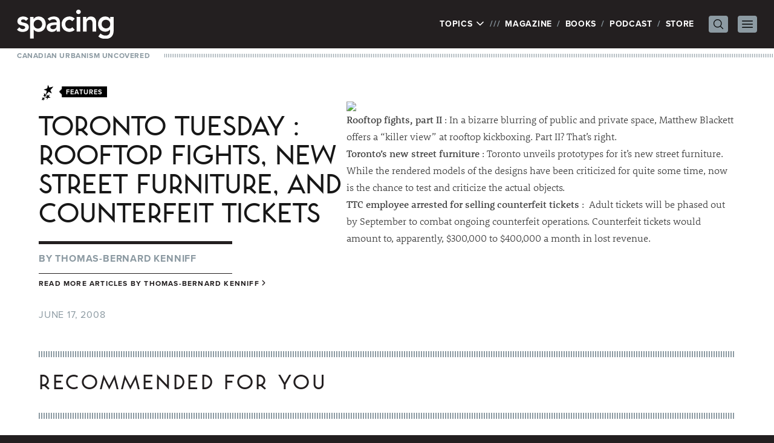

--- FILE ---
content_type: text/html; charset=UTF-8
request_url: https://spacing.ca/montreal/2008/06/17/toronto-tuesday-rooftop-fights-new-street-furniture-and-counterfeit-tickets/
body_size: 55093
content:
<!doctype html>
<html lang="en-US">
<head>
	<!-- Google tag (gtag.js) -->
	<script async src="https://www.googletagmanager.com/gtag/js?id=G-JXNDD538Y9"></script>
	<script>
		window.dataLayer = window.dataLayer || [];
		function gtag(){dataLayer.push(arguments);}
		gtag('js', new Date());

		gtag('config', 'G-JXNDD538Y9');
	</script>

	<link rel="stylesheet" href="https://use.typekit.net/idh2gnj.css">
	<meta charset="UTF-8">
	<meta name="viewport" content="width=device-width, initial-scale=1">
	<link rel="profile" href="https://gmpg.org/xfn/11">
	<title>Toronto Tuesday : Rooftop fights, New street furniture, and Counterfeit tickets - Spacing Montreal | Spacing Montreal</title>

	<meta name='robots' content='index, follow, max-image-preview:large, max-snippet:-1, max-video-preview:-1' />
	<style>img:is([sizes="auto" i], [sizes^="auto," i]) { contain-intrinsic-size: 3000px 1500px }</style>
	
	<!-- This site is optimized with the Yoast SEO plugin v26.5 - https://yoast.com/wordpress/plugins/seo/ -->
	<title>Toronto Tuesday : Rooftop fights, New street furniture, and Counterfeit tickets - Spacing Montreal</title>
	<link rel="canonical" href="https://spacing.ca/montreal/2008/06/17/toronto-tuesday-rooftop-fights-new-street-furniture-and-counterfeit-tickets/" />
	<meta property="og:locale" content="en_US" />
	<meta property="og:type" content="article" />
	<meta property="og:title" content="Toronto Tuesday : Rooftop fights, New street furniture, and Counterfeit tickets - Spacing Montreal" />
	<meta property="og:description" content="Rooftop fights, part II : In a bizarre blurring of public and private space, Matthew Blackett offers a &#8220;killer view&#8221; at rooftop kickboxing. Part II? That&#8217;s right. Toronto&#8217;s new street furniture : Toronto unveils prototypes for it&#8217;s new street furniture. While the rendered models of the designs have been criticized for quite some time, nowContinue reading &quot;Toronto Tuesday : Rooftop fights, New street furniture, and Counterfeit tickets&quot;" />
	<meta property="og:url" content="https://spacing.ca/montreal/2008/06/17/toronto-tuesday-rooftop-fights-new-street-furniture-and-counterfeit-tickets/" />
	<meta property="og:site_name" content="Spacing Montreal" />
	<meta property="article:published_time" content="2008-06-18T01:50:37+00:00" />
	<meta property="article:modified_time" content="2013-01-21T16:52:50+00:00" />
	<meta property="og:image" content="http://farm4.static.flickr.com/3099/2571741470_eed3ec036b_o.gif" />
	<meta name="author" content="Thomas-Bernard Kenniff" />
	<meta name="twitter:card" content="summary_large_image" />
	<meta name="twitter:creator" content="@Spacing" />
	<meta name="twitter:site" content="@Spacing" />
	<meta name="twitter:label1" content="Written by" />
	<meta name="twitter:data1" content="Thomas-Bernard Kenniff" />
	<script type="application/ld+json" class="yoast-schema-graph">{"@context":"https://schema.org","@graph":[{"@type":"WebPage","@id":"https://spacing.ca/montreal/2008/06/17/toronto-tuesday-rooftop-fights-new-street-furniture-and-counterfeit-tickets/","url":"https://spacing.ca/montreal/2008/06/17/toronto-tuesday-rooftop-fights-new-street-furniture-and-counterfeit-tickets/","name":"Toronto Tuesday : Rooftop fights, New street furniture, and Counterfeit tickets - Spacing Montreal","isPartOf":{"@id":"https://spacing.ca/montreal/#website"},"primaryImageOfPage":{"@id":"https://spacing.ca/montreal/2008/06/17/toronto-tuesday-rooftop-fights-new-street-furniture-and-counterfeit-tickets/#primaryimage"},"image":{"@id":"https://spacing.ca/montreal/2008/06/17/toronto-tuesday-rooftop-fights-new-street-furniture-and-counterfeit-tickets/#primaryimage"},"thumbnailUrl":"http://farm4.static.flickr.com/3099/2571741470_eed3ec036b_o.gif","datePublished":"2008-06-18T01:50:37+00:00","dateModified":"2013-01-21T16:52:50+00:00","author":{"@id":"https://spacing.ca/montreal/#/schema/person/b5e9f03eeb596dc77dd93139f599484d"},"breadcrumb":{"@id":"https://spacing.ca/montreal/2008/06/17/toronto-tuesday-rooftop-fights-new-street-furniture-and-counterfeit-tickets/#breadcrumb"},"inLanguage":"en-US","potentialAction":[{"@type":"ReadAction","target":["https://spacing.ca/montreal/2008/06/17/toronto-tuesday-rooftop-fights-new-street-furniture-and-counterfeit-tickets/"]}]},{"@type":"ImageObject","inLanguage":"en-US","@id":"https://spacing.ca/montreal/2008/06/17/toronto-tuesday-rooftop-fights-new-street-furniture-and-counterfeit-tickets/#primaryimage","url":"http://farm4.static.flickr.com/3099/2571741470_eed3ec036b_o.gif","contentUrl":"http://farm4.static.flickr.com/3099/2571741470_eed3ec036b_o.gif"},{"@type":"BreadcrumbList","@id":"https://spacing.ca/montreal/2008/06/17/toronto-tuesday-rooftop-fights-new-street-furniture-and-counterfeit-tickets/#breadcrumb","itemListElement":[{"@type":"ListItem","position":1,"name":"Home","item":"https://spacing.ca/montreal/"},{"@type":"ListItem","position":2,"name":"Toronto Tuesday : Rooftop fights, New street furniture, and Counterfeit tickets"}]},{"@type":"WebSite","@id":"https://spacing.ca/montreal/#website","url":"https://spacing.ca/montreal/","name":"Spacing Montreal","description":"Canadian Urbanism Uncovered  |  Montreal Architecture, Urban Design, Public Transit, City Hall, Parks, Walking, Bikes, Streetscape, History, Waterfront, Maps, Public Spaces","potentialAction":[{"@type":"SearchAction","target":{"@type":"EntryPoint","urlTemplate":"https://spacing.ca/montreal/?s={search_term_string}"},"query-input":{"@type":"PropertyValueSpecification","valueRequired":true,"valueName":"search_term_string"}}],"inLanguage":"en-US"},{"@type":"Person","@id":"https://spacing.ca/montreal/#/schema/person/b5e9f03eeb596dc77dd93139f599484d","name":"Thomas-Bernard Kenniff","image":{"@type":"ImageObject","inLanguage":"en-US","@id":"https://spacing.ca/montreal/#/schema/person/image/","url":"https://secure.gravatar.com/avatar/4760360e2127065d1f928a22dd070992?s=96&d=mm&r=g","contentUrl":"https://secure.gravatar.com/avatar/4760360e2127065d1f928a22dd070992?s=96&d=mm&r=g","caption":"Thomas-Bernard Kenniff"},"sameAs":["http://www.tbkenniff.com"],"url":"https://spacing.ca/montreal/author/thomaskenniff/"}]}</script>
	<!-- / Yoast SEO plugin. -->


<link rel="alternate" type="application/rss+xml" title="Spacing Montreal &raquo; Feed" href="https://spacing.ca/montreal/feed/" />
<link rel="alternate" type="application/rss+xml" title="Spacing Montreal &raquo; Comments Feed" href="https://spacing.ca/montreal/comments/feed/" />
<script id="wpp-js" src="https://spacing.ca/montreal/wp-content/plugins/wordpress-popular-posts/assets/js/wpp.min.js?ver=7.3.6" data-sampling="0" data-sampling-rate="100" data-api-url="https://spacing.ca/montreal/wp-json/wordpress-popular-posts" data-post-id="1040" data-token="261a30e5f2" data-lang="0" data-debug="0"></script>
<link rel="alternate" type="application/rss+xml" title="Spacing Montreal &raquo; Toronto Tuesday : Rooftop fights, New street furniture, and Counterfeit tickets Comments Feed" href="https://spacing.ca/montreal/2008/06/17/toronto-tuesday-rooftop-fights-new-street-furniture-and-counterfeit-tickets/feed/" />
<script>
window._wpemojiSettings = {"baseUrl":"https:\/\/s.w.org\/images\/core\/emoji\/15.0.3\/72x72\/","ext":".png","svgUrl":"https:\/\/s.w.org\/images\/core\/emoji\/15.0.3\/svg\/","svgExt":".svg","source":{"concatemoji":"https:\/\/spacing.ca\/montreal\/wp-includes\/js\/wp-emoji-release.min.js?ver=6.7.4"}};
/*! This file is auto-generated */
!function(i,n){var o,s,e;function c(e){try{var t={supportTests:e,timestamp:(new Date).valueOf()};sessionStorage.setItem(o,JSON.stringify(t))}catch(e){}}function p(e,t,n){e.clearRect(0,0,e.canvas.width,e.canvas.height),e.fillText(t,0,0);var t=new Uint32Array(e.getImageData(0,0,e.canvas.width,e.canvas.height).data),r=(e.clearRect(0,0,e.canvas.width,e.canvas.height),e.fillText(n,0,0),new Uint32Array(e.getImageData(0,0,e.canvas.width,e.canvas.height).data));return t.every(function(e,t){return e===r[t]})}function u(e,t,n){switch(t){case"flag":return n(e,"\ud83c\udff3\ufe0f\u200d\u26a7\ufe0f","\ud83c\udff3\ufe0f\u200b\u26a7\ufe0f")?!1:!n(e,"\ud83c\uddfa\ud83c\uddf3","\ud83c\uddfa\u200b\ud83c\uddf3")&&!n(e,"\ud83c\udff4\udb40\udc67\udb40\udc62\udb40\udc65\udb40\udc6e\udb40\udc67\udb40\udc7f","\ud83c\udff4\u200b\udb40\udc67\u200b\udb40\udc62\u200b\udb40\udc65\u200b\udb40\udc6e\u200b\udb40\udc67\u200b\udb40\udc7f");case"emoji":return!n(e,"\ud83d\udc26\u200d\u2b1b","\ud83d\udc26\u200b\u2b1b")}return!1}function f(e,t,n){var r="undefined"!=typeof WorkerGlobalScope&&self instanceof WorkerGlobalScope?new OffscreenCanvas(300,150):i.createElement("canvas"),a=r.getContext("2d",{willReadFrequently:!0}),o=(a.textBaseline="top",a.font="600 32px Arial",{});return e.forEach(function(e){o[e]=t(a,e,n)}),o}function t(e){var t=i.createElement("script");t.src=e,t.defer=!0,i.head.appendChild(t)}"undefined"!=typeof Promise&&(o="wpEmojiSettingsSupports",s=["flag","emoji"],n.supports={everything:!0,everythingExceptFlag:!0},e=new Promise(function(e){i.addEventListener("DOMContentLoaded",e,{once:!0})}),new Promise(function(t){var n=function(){try{var e=JSON.parse(sessionStorage.getItem(o));if("object"==typeof e&&"number"==typeof e.timestamp&&(new Date).valueOf()<e.timestamp+604800&&"object"==typeof e.supportTests)return e.supportTests}catch(e){}return null}();if(!n){if("undefined"!=typeof Worker&&"undefined"!=typeof OffscreenCanvas&&"undefined"!=typeof URL&&URL.createObjectURL&&"undefined"!=typeof Blob)try{var e="postMessage("+f.toString()+"("+[JSON.stringify(s),u.toString(),p.toString()].join(",")+"));",r=new Blob([e],{type:"text/javascript"}),a=new Worker(URL.createObjectURL(r),{name:"wpTestEmojiSupports"});return void(a.onmessage=function(e){c(n=e.data),a.terminate(),t(n)})}catch(e){}c(n=f(s,u,p))}t(n)}).then(function(e){for(var t in e)n.supports[t]=e[t],n.supports.everything=n.supports.everything&&n.supports[t],"flag"!==t&&(n.supports.everythingExceptFlag=n.supports.everythingExceptFlag&&n.supports[t]);n.supports.everythingExceptFlag=n.supports.everythingExceptFlag&&!n.supports.flag,n.DOMReady=!1,n.readyCallback=function(){n.DOMReady=!0}}).then(function(){return e}).then(function(){var e;n.supports.everything||(n.readyCallback(),(e=n.source||{}).concatemoji?t(e.concatemoji):e.wpemoji&&e.twemoji&&(t(e.twemoji),t(e.wpemoji)))}))}((window,document),window._wpemojiSettings);
</script>
<style id='wp-emoji-styles-inline-css'>

	img.wp-smiley, img.emoji {
		display: inline !important;
		border: none !important;
		box-shadow: none !important;
		height: 1em !important;
		width: 1em !important;
		margin: 0 0.07em !important;
		vertical-align: -0.1em !important;
		background: none !important;
		padding: 0 !important;
	}
</style>
<link rel='stylesheet' id='wp-block-library-css' href='https://spacing.ca/montreal/wp-includes/css/dist/block-library/style.min.css?ver=6.7.4' media='all' />
<style id='global-styles-inline-css'>
:root{--wp--preset--aspect-ratio--square: 1;--wp--preset--aspect-ratio--4-3: 4/3;--wp--preset--aspect-ratio--3-4: 3/4;--wp--preset--aspect-ratio--3-2: 3/2;--wp--preset--aspect-ratio--2-3: 2/3;--wp--preset--aspect-ratio--16-9: 16/9;--wp--preset--aspect-ratio--9-16: 9/16;--wp--preset--color--black: #000000;--wp--preset--color--cyan-bluish-gray: #abb8c3;--wp--preset--color--white: #ffffff;--wp--preset--color--pale-pink: #f78da7;--wp--preset--color--vivid-red: #cf2e2e;--wp--preset--color--luminous-vivid-orange: #ff6900;--wp--preset--color--luminous-vivid-amber: #fcb900;--wp--preset--color--light-green-cyan: #7bdcb5;--wp--preset--color--vivid-green-cyan: #00d084;--wp--preset--color--pale-cyan-blue: #8ed1fc;--wp--preset--color--vivid-cyan-blue: #0693e3;--wp--preset--color--vivid-purple: #9b51e0;--wp--preset--color--background: #ffffff;--wp--preset--color--foreground: #231f20;--wp--preset--color--primary: #b91c1c;--wp--preset--color--secondary: #15803d;--wp--preset--color--tertiary: #0369a1;--wp--preset--gradient--vivid-cyan-blue-to-vivid-purple: linear-gradient(135deg,rgba(6,147,227,1) 0%,rgb(155,81,224) 100%);--wp--preset--gradient--light-green-cyan-to-vivid-green-cyan: linear-gradient(135deg,rgb(122,220,180) 0%,rgb(0,208,130) 100%);--wp--preset--gradient--luminous-vivid-amber-to-luminous-vivid-orange: linear-gradient(135deg,rgba(252,185,0,1) 0%,rgba(255,105,0,1) 100%);--wp--preset--gradient--luminous-vivid-orange-to-vivid-red: linear-gradient(135deg,rgba(255,105,0,1) 0%,rgb(207,46,46) 100%);--wp--preset--gradient--very-light-gray-to-cyan-bluish-gray: linear-gradient(135deg,rgb(238,238,238) 0%,rgb(169,184,195) 100%);--wp--preset--gradient--cool-to-warm-spectrum: linear-gradient(135deg,rgb(74,234,220) 0%,rgb(151,120,209) 20%,rgb(207,42,186) 40%,rgb(238,44,130) 60%,rgb(251,105,98) 80%,rgb(254,248,76) 100%);--wp--preset--gradient--blush-light-purple: linear-gradient(135deg,rgb(255,206,236) 0%,rgb(152,150,240) 100%);--wp--preset--gradient--blush-bordeaux: linear-gradient(135deg,rgb(254,205,165) 0%,rgb(254,45,45) 50%,rgb(107,0,62) 100%);--wp--preset--gradient--luminous-dusk: linear-gradient(135deg,rgb(255,203,112) 0%,rgb(199,81,192) 50%,rgb(65,88,208) 100%);--wp--preset--gradient--pale-ocean: linear-gradient(135deg,rgb(255,245,203) 0%,rgb(182,227,212) 50%,rgb(51,167,181) 100%);--wp--preset--gradient--electric-grass: linear-gradient(135deg,rgb(202,248,128) 0%,rgb(113,206,126) 100%);--wp--preset--gradient--midnight: linear-gradient(135deg,rgb(2,3,129) 0%,rgb(40,116,252) 100%);--wp--preset--font-size--small: 13px;--wp--preset--font-size--medium: 20px;--wp--preset--font-size--large: 36px;--wp--preset--font-size--x-large: 42px;--wp--preset--spacing--20: 0.44rem;--wp--preset--spacing--30: 0.67rem;--wp--preset--spacing--40: 1rem;--wp--preset--spacing--50: 1.5rem;--wp--preset--spacing--60: 2.25rem;--wp--preset--spacing--70: 3.38rem;--wp--preset--spacing--80: 5.06rem;--wp--preset--shadow--natural: 6px 6px 9px rgba(0, 0, 0, 0.2);--wp--preset--shadow--deep: 12px 12px 50px rgba(0, 0, 0, 0.4);--wp--preset--shadow--sharp: 6px 6px 0px rgba(0, 0, 0, 0.2);--wp--preset--shadow--outlined: 6px 6px 0px -3px rgba(255, 255, 255, 1), 6px 6px rgba(0, 0, 0, 1);--wp--preset--shadow--crisp: 6px 6px 0px rgba(0, 0, 0, 1);}:root { --wp--style--global--content-size: 40rem;--wp--style--global--wide-size: 60rem; }:where(body) { margin: 0; }.wp-site-blocks > .alignleft { float: left; margin-right: 2em; }.wp-site-blocks > .alignright { float: right; margin-left: 2em; }.wp-site-blocks > .aligncenter { justify-content: center; margin-left: auto; margin-right: auto; }:where(.is-layout-flex){gap: 0.5em;}:where(.is-layout-grid){gap: 0.5em;}.is-layout-flow > .alignleft{float: left;margin-inline-start: 0;margin-inline-end: 2em;}.is-layout-flow > .alignright{float: right;margin-inline-start: 2em;margin-inline-end: 0;}.is-layout-flow > .aligncenter{margin-left: auto !important;margin-right: auto !important;}.is-layout-constrained > .alignleft{float: left;margin-inline-start: 0;margin-inline-end: 2em;}.is-layout-constrained > .alignright{float: right;margin-inline-start: 2em;margin-inline-end: 0;}.is-layout-constrained > .aligncenter{margin-left: auto !important;margin-right: auto !important;}.is-layout-constrained > :where(:not(.alignleft):not(.alignright):not(.alignfull)){max-width: var(--wp--style--global--content-size);margin-left: auto !important;margin-right: auto !important;}.is-layout-constrained > .alignwide{max-width: var(--wp--style--global--wide-size);}body .is-layout-flex{display: flex;}.is-layout-flex{flex-wrap: wrap;align-items: center;}.is-layout-flex > :is(*, div){margin: 0;}body .is-layout-grid{display: grid;}.is-layout-grid > :is(*, div){margin: 0;}body{padding-top: 0px;padding-right: 0px;padding-bottom: 0px;padding-left: 0px;}a:where(:not(.wp-element-button)){text-decoration: underline;}:root :where(.wp-element-button, .wp-block-button__link){background-color: #32373c;border-width: 0;color: #fff;font-family: inherit;font-size: inherit;line-height: inherit;padding: calc(0.667em + 2px) calc(1.333em + 2px);text-decoration: none;}.has-black-color{color: var(--wp--preset--color--black) !important;}.has-cyan-bluish-gray-color{color: var(--wp--preset--color--cyan-bluish-gray) !important;}.has-white-color{color: var(--wp--preset--color--white) !important;}.has-pale-pink-color{color: var(--wp--preset--color--pale-pink) !important;}.has-vivid-red-color{color: var(--wp--preset--color--vivid-red) !important;}.has-luminous-vivid-orange-color{color: var(--wp--preset--color--luminous-vivid-orange) !important;}.has-luminous-vivid-amber-color{color: var(--wp--preset--color--luminous-vivid-amber) !important;}.has-light-green-cyan-color{color: var(--wp--preset--color--light-green-cyan) !important;}.has-vivid-green-cyan-color{color: var(--wp--preset--color--vivid-green-cyan) !important;}.has-pale-cyan-blue-color{color: var(--wp--preset--color--pale-cyan-blue) !important;}.has-vivid-cyan-blue-color{color: var(--wp--preset--color--vivid-cyan-blue) !important;}.has-vivid-purple-color{color: var(--wp--preset--color--vivid-purple) !important;}.has-background-color{color: var(--wp--preset--color--background) !important;}.has-foreground-color{color: var(--wp--preset--color--foreground) !important;}.has-primary-color{color: var(--wp--preset--color--primary) !important;}.has-secondary-color{color: var(--wp--preset--color--secondary) !important;}.has-tertiary-color{color: var(--wp--preset--color--tertiary) !important;}.has-black-background-color{background-color: var(--wp--preset--color--black) !important;}.has-cyan-bluish-gray-background-color{background-color: var(--wp--preset--color--cyan-bluish-gray) !important;}.has-white-background-color{background-color: var(--wp--preset--color--white) !important;}.has-pale-pink-background-color{background-color: var(--wp--preset--color--pale-pink) !important;}.has-vivid-red-background-color{background-color: var(--wp--preset--color--vivid-red) !important;}.has-luminous-vivid-orange-background-color{background-color: var(--wp--preset--color--luminous-vivid-orange) !important;}.has-luminous-vivid-amber-background-color{background-color: var(--wp--preset--color--luminous-vivid-amber) !important;}.has-light-green-cyan-background-color{background-color: var(--wp--preset--color--light-green-cyan) !important;}.has-vivid-green-cyan-background-color{background-color: var(--wp--preset--color--vivid-green-cyan) !important;}.has-pale-cyan-blue-background-color{background-color: var(--wp--preset--color--pale-cyan-blue) !important;}.has-vivid-cyan-blue-background-color{background-color: var(--wp--preset--color--vivid-cyan-blue) !important;}.has-vivid-purple-background-color{background-color: var(--wp--preset--color--vivid-purple) !important;}.has-background-background-color{background-color: var(--wp--preset--color--background) !important;}.has-foreground-background-color{background-color: var(--wp--preset--color--foreground) !important;}.has-primary-background-color{background-color: var(--wp--preset--color--primary) !important;}.has-secondary-background-color{background-color: var(--wp--preset--color--secondary) !important;}.has-tertiary-background-color{background-color: var(--wp--preset--color--tertiary) !important;}.has-black-border-color{border-color: var(--wp--preset--color--black) !important;}.has-cyan-bluish-gray-border-color{border-color: var(--wp--preset--color--cyan-bluish-gray) !important;}.has-white-border-color{border-color: var(--wp--preset--color--white) !important;}.has-pale-pink-border-color{border-color: var(--wp--preset--color--pale-pink) !important;}.has-vivid-red-border-color{border-color: var(--wp--preset--color--vivid-red) !important;}.has-luminous-vivid-orange-border-color{border-color: var(--wp--preset--color--luminous-vivid-orange) !important;}.has-luminous-vivid-amber-border-color{border-color: var(--wp--preset--color--luminous-vivid-amber) !important;}.has-light-green-cyan-border-color{border-color: var(--wp--preset--color--light-green-cyan) !important;}.has-vivid-green-cyan-border-color{border-color: var(--wp--preset--color--vivid-green-cyan) !important;}.has-pale-cyan-blue-border-color{border-color: var(--wp--preset--color--pale-cyan-blue) !important;}.has-vivid-cyan-blue-border-color{border-color: var(--wp--preset--color--vivid-cyan-blue) !important;}.has-vivid-purple-border-color{border-color: var(--wp--preset--color--vivid-purple) !important;}.has-background-border-color{border-color: var(--wp--preset--color--background) !important;}.has-foreground-border-color{border-color: var(--wp--preset--color--foreground) !important;}.has-primary-border-color{border-color: var(--wp--preset--color--primary) !important;}.has-secondary-border-color{border-color: var(--wp--preset--color--secondary) !important;}.has-tertiary-border-color{border-color: var(--wp--preset--color--tertiary) !important;}.has-vivid-cyan-blue-to-vivid-purple-gradient-background{background: var(--wp--preset--gradient--vivid-cyan-blue-to-vivid-purple) !important;}.has-light-green-cyan-to-vivid-green-cyan-gradient-background{background: var(--wp--preset--gradient--light-green-cyan-to-vivid-green-cyan) !important;}.has-luminous-vivid-amber-to-luminous-vivid-orange-gradient-background{background: var(--wp--preset--gradient--luminous-vivid-amber-to-luminous-vivid-orange) !important;}.has-luminous-vivid-orange-to-vivid-red-gradient-background{background: var(--wp--preset--gradient--luminous-vivid-orange-to-vivid-red) !important;}.has-very-light-gray-to-cyan-bluish-gray-gradient-background{background: var(--wp--preset--gradient--very-light-gray-to-cyan-bluish-gray) !important;}.has-cool-to-warm-spectrum-gradient-background{background: var(--wp--preset--gradient--cool-to-warm-spectrum) !important;}.has-blush-light-purple-gradient-background{background: var(--wp--preset--gradient--blush-light-purple) !important;}.has-blush-bordeaux-gradient-background{background: var(--wp--preset--gradient--blush-bordeaux) !important;}.has-luminous-dusk-gradient-background{background: var(--wp--preset--gradient--luminous-dusk) !important;}.has-pale-ocean-gradient-background{background: var(--wp--preset--gradient--pale-ocean) !important;}.has-electric-grass-gradient-background{background: var(--wp--preset--gradient--electric-grass) !important;}.has-midnight-gradient-background{background: var(--wp--preset--gradient--midnight) !important;}.has-small-font-size{font-size: var(--wp--preset--font-size--small) !important;}.has-medium-font-size{font-size: var(--wp--preset--font-size--medium) !important;}.has-large-font-size{font-size: var(--wp--preset--font-size--large) !important;}.has-x-large-font-size{font-size: var(--wp--preset--font-size--x-large) !important;}
:where(.wp-block-post-template.is-layout-flex){gap: 1.25em;}:where(.wp-block-post-template.is-layout-grid){gap: 1.25em;}
:where(.wp-block-columns.is-layout-flex){gap: 2em;}:where(.wp-block-columns.is-layout-grid){gap: 2em;}
:root :where(.wp-block-pullquote){font-size: 1.5em;line-height: 1.6;}
</style>
<link rel='stylesheet' id='osm-map-css-css' href='https://spacing.ca/montreal/wp-content/plugins/osm/css/osm_map.css?ver=6.7.4' media='all' />
<link rel='stylesheet' id='osm-ol3-css-css' href='https://spacing.ca/montreal/wp-content/plugins/osm/js/OL/7.1.0/ol.css?ver=6.7.4' media='all' />
<link rel='stylesheet' id='osm-ol3-ext-css-css' href='https://spacing.ca/montreal/wp-content/plugins/osm/css/osm_map_v3.css?ver=6.7.4' media='all' />
<link rel='stylesheet' id='spacing-2023-style-css' href='https://spacing.ca/montreal/wp-content/themes/spacing-2023/style.css?ver=sriavp' media='all' />
<link rel='stylesheet' id='fancybox.css-css' href='https://spacing.ca/montreal/wp-content/themes/spacing-2023/js/fancybox/jquery.fancybox.css?ver=2.1.4' media='all' />
<script src="https://spacing.ca/montreal/wp-includes/js/jquery/jquery.min.js?ver=3.7.1" id="jquery-core-js"></script>
<script src="https://spacing.ca/montreal/wp-includes/js/jquery/jquery-migrate.min.js?ver=3.4.1" id="jquery-migrate-js"></script>
<script src="https://spacing.ca/montreal/wp-content/plugins/osm/js/OL/2.13.1/OpenLayers.js?ver=6.7.4" id="osm-ol-library-js"></script>
<script src="https://spacing.ca/montreal/wp-content/plugins/osm/js/OSM/openlayers/OpenStreetMap.js?ver=6.7.4" id="osm-osm-library-js"></script>
<script src="https://spacing.ca/montreal/wp-content/plugins/osm/js/OSeaM/harbours.js?ver=6.7.4" id="osm-harbours-library-js"></script>
<script src="https://spacing.ca/montreal/wp-content/plugins/osm/js/OSeaM/map_utils.js?ver=6.7.4" id="osm-map-utils-library-js"></script>
<script src="https://spacing.ca/montreal/wp-content/plugins/osm/js/OSeaM/utilities.js?ver=6.7.4" id="osm-utilities-library-js"></script>
<script src="https://spacing.ca/montreal/wp-content/plugins/osm/js/osm-plugin-lib.js?ver=6.7.4" id="OsmScript-js"></script>
<script src="https://spacing.ca/montreal/wp-content/plugins/osm/js/polyfill/v2/polyfill.min.js?features=requestAnimationFrame%2CElement.prototype.classList%2CURL&amp;ver=6.7.4" id="osm-polyfill-js"></script>
<script src="https://spacing.ca/montreal/wp-content/plugins/osm/js/OL/7.1.0/ol.js?ver=6.7.4" id="osm-ol3-library-js"></script>
<script src="https://spacing.ca/montreal/wp-content/plugins/osm/js/osm-v3-plugin-lib.js?ver=6.7.4" id="osm-ol3-ext-library-js"></script>
<script src="https://spacing.ca/montreal/wp-content/plugins/osm/js/osm-metabox-events.js?ver=6.7.4" id="osm-ol3-metabox-events-js"></script>
<script src="https://spacing.ca/montreal/wp-content/plugins/osm/js/osm-startup-lib.js?ver=6.7.4" id="osm-map-startup-js"></script>
<link rel="https://api.w.org/" href="https://spacing.ca/montreal/wp-json/" /><link rel="alternate" title="JSON" type="application/json" href="https://spacing.ca/montreal/wp-json/wp/v2/posts/1040" /><link rel="EditURI" type="application/rsd+xml" title="RSD" href="https://spacing.ca/montreal/xmlrpc.php?rsd" />
<meta name="generator" content="WordPress 6.7.4" />
<link rel='shortlink' href='https://spacing.ca/montreal/?p=1040' />
<link rel="alternate" title="oEmbed (JSON)" type="application/json+oembed" href="https://spacing.ca/montreal/wp-json/oembed/1.0/embed?url=https%3A%2F%2Fspacing.ca%2Fmontreal%2F2008%2F06%2F17%2Ftoronto-tuesday-rooftop-fights-new-street-furniture-and-counterfeit-tickets%2F" />
<link rel="alternate" title="oEmbed (XML)" type="text/xml+oembed" href="https://spacing.ca/montreal/wp-json/oembed/1.0/embed?url=https%3A%2F%2Fspacing.ca%2Fmontreal%2F2008%2F06%2F17%2Ftoronto-tuesday-rooftop-fights-new-street-furniture-and-counterfeit-tickets%2F&#038;format=xml" />
<script type="text/javascript"> 

/**  all layers have to be in this global array - in further process each map will have something like vectorM[map_ol3js_n][layer_n] */
var vectorM = [[]];


/** put translations from PHP/mo to JavaScript */
var translations = [];

/** global GET-Parameters */
var HTTP_GET_VARS = [];

</script><!-- OSM plugin V6.1.9: did not add geo meta tags. --> 
            <style id="wpp-loading-animation-styles">@-webkit-keyframes bgslide{from{background-position-x:0}to{background-position-x:-200%}}@keyframes bgslide{from{background-position-x:0}to{background-position-x:-200%}}.wpp-widget-block-placeholder,.wpp-shortcode-placeholder{margin:0 auto;width:60px;height:3px;background:#dd3737;background:linear-gradient(90deg,#dd3737 0%,#571313 10%,#dd3737 100%);background-size:200% auto;border-radius:3px;-webkit-animation:bgslide 1s infinite linear;animation:bgslide 1s infinite linear}</style>
            
	
	<script type='text/javascript'>
		var googletag = googletag || {};
		googletag.cmd = googletag.cmd || [];
		(function() {
			var gads = document.createElement('script');
			gads.async = true;
			gads.type = 'text/javascript';
			var useSSL = 'https:' == document.location.protocol;
			gads.src = (useSSL ? 'https:' : 'http:') +
				'//www.googletagservices.com/tag/js/gpt.js';
			var node = document.getElementsByTagName('script')[0];
			node.parentNode.insertBefore(gads, node);
		})();
	</script>

	<script type='text/javascript'>
		googletag.cmd.push(function() {

						googletag.defineSlot('/169339791/Spacing_Montreal_ATF_Header_728x90', [728, 90], 'div-gpt-ad-1360384071231-7').addService(googletag.pubads());
			googletag.defineSlot('/169339791/Spacing_Montreal_ATF_Sidebar_300x250', [300, 250], 'div-gpt-ad-1360384071231-8').addService(googletag.pubads());
			googletag.defineSlot('/169339791/Spacing_Montreal_BTF_Footer_728x90', [728, 90], 'div-gpt-ad-1360384071231-9').addService(googletag.pubads());
					
			googletag.pubads().enableSingleRequest();
			googletag.enableServices();
		});
	</script>

	
	<!-- Facebook Pixel Code -->
	<script>
		!function(f,b,e,v,n,t,s){if(f.fbq)return;n=f.fbq=function(){n.callMethod?
			n.callMethod.apply(n,arguments):n.queue.push(arguments)};if(!f._fbq)f._fbq=n;
			n.push=n;n.loaded=!0;n.version='2.0';n.queue=[];t=b.createElement(e);t.async=!0;
			t.src=v;s=b.getElementsByTagName(e)[0];s.parentNode.insertBefore(t,s)}(window,
			document,'script','//connect.facebook.net/en_US/fbevents.js');

		fbq('init', '973484326058356');
		fbq('track', "PageView");</script>
	<!-- End Facebook Pixel Code -->
</head>

<body class="post-template-default single single-post postid-1040 single-format-standard wp-embed-responsive">
	<noscript><img height="1" width="1" style="display:none" src="https://www.facebook.com/tr?id=973484326058356&ev=PageView&noscript=1" /></noscript>


<div id="page">
	<a href="#content" class="sr-only">Skip to content</a>

	
<header id="masthead" class="bg-white">

	<div class="relative bg-foreground px-7 py-4 text-white">
		<div class="mx-auto flex max-w-7xl items-center justify-between">
			<div class="flex-none">
									<p><a href="/" rel="home"><img src="https://spacing.ca/montreal/wp-content/themes/spacing-2023/graphics/spacing.svg" width="160" height="47.69" alt="Spacing" class="h-auto w-28 xs:w-40" /></a></p>
								</div>

			<nav class="flex items-center" id="site-navigation" aria-label="Main Navigation" x-popover:group>
				<ul>
					<li class="flex">
						<div x-data x-popover>
							<button x-popover:button type="button" class="uppercase tracking-wider">
								Topics
								<svg xmlns="http://www.w3.org/2000/svg" fill="none" viewBox="0 0 24 24" stroke-width="2.5" stroke="currentColor" class="mb-0.5 inline-block h-4 w-4 transition-transform" x-bind:class="{ 'rotate-180': $popover.isOpen }">
									<path stroke-linecap="round" stroke-linejoin="round" d="M19.5 8.25l-7.5 7.5-7.5-7.5" />
								</svg>
							</button>

							<div
								x-popover:panel
								x-cloak
								x-transition:enter="transition ease-out duration-200"
								x-transition:enter-start="opacity-0 -translate-y-1"
								x-transition:enter-end="opacity-100 translate-y-0"
								x-transition:leave="transition ease-in duration-150"
								x-transition:leave-start="opacity-100 translate-y-0"
								x-transition:leave-end="opacity-0 -translate-y-1"
								class="absolute left-0 top-full z-20 mt-1 w-full bg-white px-7 pb-4 pt-2 text-foreground shadow-lg"
							>
								<ul id="site-topics">
																			<li class="">
											<a href="https://spacing.ca/national/10th-anniversary/">
												10th Anniversary											</a>
										</li>
																				<li class="">
											<a href="https://spacing.ca/national/architecture/">
												Architecture											</a>
										</li>
																				<li class="">
											<a href="https://spacing.ca/national/bikes/">
												Bikes											</a>
										</li>
																				<li class="">
											<a href="https://spacing.ca/national/cities-for-people/">
												Cities For People											</a>
										</li>
																				<li class="">
											<a href="https://spacing.ca/national/civic-engagement/">
												Civic Engagement											</a>
										</li>
																				<li class="">
											<a href="https://spacing.ca/national/communication/">
												Communication											</a>
										</li>
																				<li class="">
											<a href="https://spacing.ca/national/community/">
												Community											</a>
										</li>
																				<li class="">
											<a href="https://spacing.ca/national/culture/">
												Culture											</a>
										</li>
																				<li class="">
											<a href="https://spacing.ca/national/curiosities/">
												Curiosities											</a>
										</li>
																				<li class="">
											<a href="https://spacing.ca/national/events/">
												Events											</a>
										</li>
																				<li class="">
											<a href="https://spacing.ca/national/features/">
												Features											</a>
										</li>
																				<li class="">
											<a href="https://spacing.ca/national/film-video/">
												Film &amp; Video											</a>
										</li>
																				<li class="">
											<a href="https://spacing.ca/national/food/">
												Food											</a>
										</li>
																				<li class="">
											<a href="https://spacing.ca/national/green-space/">
												Green Space											</a>
										</li>
																				<li class="">
											<a href="https://spacing.ca/national/headlines/">
												Headlines											</a>
										</li>
																				<li class="">
											<a href="https://spacing.ca/national/history/">
												History											</a>
										</li>
																				<li class="">
											<a href="https://spacing.ca/national/housing/">
												Housing											</a>
										</li>
																				<li class="">
											<a href="https://spacing.ca/national/infrastructure/">
												Infrastructure											</a>
										</li>
																				<li class="">
											<a href="https://spacing.ca/national/maps/">
												Maps											</a>
										</li>
																				<li class="">
											<a href="https://spacing.ca/national/media/">
												Media											</a>
										</li>
																				<li class="">
											<a href="https://spacing.ca/national/neighbourhoods/">
												Neighbourhoods											</a>
										</li>
																				<li class="">
											<a href="https://spacing.ca/national/pandemic/">
												Pandemic											</a>
										</li>
																				<li class="">
											<a href="https://spacing.ca/national/parks/">
												Parks											</a>
										</li>
																				<li class="">
											<a href="https://spacing.ca/national/photos/">
												Photos											</a>
										</li>
																				<li class="">
											<a href="https://spacing.ca/national/podcast/">
												Podcast											</a>
										</li>
																				<li class="">
											<a href="https://spacing.ca/national/politics/">
												Politics											</a>
										</li>
																				<li class="">
											<a href="https://spacing.ca/national/services/">
												Services											</a>
										</li>
																				<li class="">
											<a href="https://spacing.ca/national/spacing/">
												Spacing											</a>
										</li>
																				<li class="">
											<a href="https://spacing.ca/national/spacing-films/">
												Spacing Films											</a>
										</li>
																				<li class="">
											<a href="https://spacing.ca/national/streetscape/">
												Streetscape											</a>
										</li>
																				<li class="">
											<a href="https://spacing.ca/national/traffic/">
												Traffic											</a>
										</li>
																				<li class="">
											<a href="https://spacing.ca/national/transit/">
												Transit											</a>
										</li>
																				<li class="">
											<a href="https://spacing.ca/national/urban-design/">
												Urban Design											</a>
										</li>
																				<li class="">
											<a href="https://spacing.ca/national/walking/">
												Walking											</a>
										</li>
																				<li class="">
											<a href="https://spacing.ca/national/waterfront/">
												Waterfront											</a>
										</li>
																		</ul>

							</div>
						</div>
					</li>
					<li class="hidden md:block"><a href="/magazine/">Magazine</a></li>
					<li class="hidden md:block"><a href="/books/">Books</a></li>
					<li class="hidden md:block"><a href="/podcast/">Podcast</a></li>
					<li class="hidden md:block"><a href="https://spacingstore.ca/">Store</a></li>
				</ul>

				<div x-data x-popover class="xs:relative">
					<button x-popover:button @click="$nextTick(() => { $refs.search.focus(); })" class="ml-4 block rounded bg-grey px-1 py-0.5 text-black md:ml-6">
						<span class="sr-only">Search Menu</span>

						<svg xmlns="http://www.w3.org/2000/svg" fill="none" viewBox="0 0 24 24" stroke-width="1.5" stroke="currentColor" class="h-6 w-6 p-0.5" x-bind:class="{ 'hidden': $popover.isOpen }">
							<path stroke-linecap="round" stroke-linejoin="round" d="M21 21l-5.197-5.197m0 0A7.5 7.5 0 105.196 5.196a7.5 7.5 0 0010.607 10.607z" />
						</svg>

						<svg xmlns="http://www.w3.org/2000/svg" fill="none" viewBox="0 0 24 24" stroke-width="1.5" stroke="currentColor" class="hidden h-6 w-6" x-bind:class="{ 'hidden': !$popover.isOpen }">
							<path stroke-linecap="round" stroke-linejoin="round" d="M6 18L18 6M6 6l12 12" />
						</svg>
					</button>

					<div
						x-popover:panel
						x-transition:enter="transition ease-out duration-200"
						x-transition:enter-start="opacity-0 -translate-y-1 xs:translate-y-1"
						x-transition:enter-end="opacity-100 translate-y-0"
						x-transition:leave="transition ease-in duration-150"
						x-transition:leave-start="opacity-100 translate-y-0"
						x-transition:leave-end="opacity-0 -translate-y-1 xs:translate-y-1"
						class="absolute left-0 top-full z-20 mt-1 w-full bg-white p-2 px-7 pb-6 pt-4 shadow-lg outline-0 ring-1 ring-gray-900/5 xs:left-auto xs:right-0 xs:mt-3 xs:w-auto xs:rounded-lg xs:p-2 xs:text-right"
						x-cloak
					>

						<form role="search" method="get" class="flex gap-x-2 text-foreground" action="https://spacing.ca/montreal">
							<label class="w-3/4 xs:w-64">
								<span class="sr-only">Search for:</span>
								<input type="text" class="w-full px-2 py-1.5 text-sm" placeholder="Search" value="" name="s" x-ref="search" />
							</label>
							<input type="submit" class="block w-1/4 bg-foreground px-2 py-1.5 text-sm font-bold uppercase tracking-wider text-white xs:w-auto" value="Search" />
						</form>
					</div>
				</div>

				<div x-data x-popover class="xs:relative">
					<button x-popover:button class="ml-4 block rounded bg-grey px-1 py-0.5 text-black">
						<span class="sr-only">Primary Menu</span>

						<svg xmlns="http://www.w3.org/2000/svg" fill="none" viewBox="0 0 24 24" stroke-width="1.5" stroke="currentColor" class="h-6 w-6" x-bind:class="{ 'hidden': $popover.isOpen }">
							<path stroke-linecap="round" stroke-linejoin="round" d="M3.75 6.75h16.5M3.75 12h16.5m-16.5 5.25h16.5" />
						</svg>

						<svg xmlns="http://www.w3.org/2000/svg" fill="none" viewBox="0 0 24 24" stroke-width="1.5" stroke="currentColor" class="hidden h-6 w-6" x-bind:class="{ 'hidden': !$popover.isOpen }">
							<path stroke-linecap="round" stroke-linejoin="round" d="M6 18L18 6M6 6l12 12" />
						</svg>

					</button>

					<div
						x-popover:panel
						x-transition:enter="transition ease-out duration-200"
						x-transition:enter-start="opacity-0 -translate-y-1 xs:translate-y-1"
						x-transition:enter-end="opacity-100 translate-y-0"
						x-transition:leave="transition ease-in duration-150"
						x-transition:leave-start="opacity-100 translate-y-0"
						x-transition:leave-end="opacity-0 -translate-y-1 xs:translate-y-1"
						class="absolute left-0 top-full z-20 mt-1 w-full bg-white p-2 px-7 pb-6 pt-4 shadow-lg outline-0 ring-1 ring-gray-900/5 xs:left-auto xs:right-0 xs:mt-3 xs:w-auto xs:rounded-lg xs:p-2 xs:text-right"
						x-cloak
					>

													<a
								href="/magazine/"
								class="block w-full whitespace-nowrap py-0.5 text-sm font-bold uppercase tracking-wider transition-colors xs:clear-both xs:rounded-md xs:px-2 xs:hover:bg-grey/10 md:hidden text-foreground"
							>
								Magazine							</a>
														<a
								href="/books/"
								class="block w-full whitespace-nowrap py-0.5 text-sm font-bold uppercase tracking-wider transition-colors xs:clear-both xs:rounded-md xs:px-2 xs:hover:bg-grey/10 md:hidden text-foreground"
							>
								Books							</a>
														<a
								href="/podcast/"
								class="block w-full whitespace-nowrap py-0.5 text-sm font-bold uppercase tracking-wider transition-colors xs:clear-both xs:rounded-md xs:px-2 xs:hover:bg-grey/10 md:hidden text-foreground"
							>
								Podcast							</a>
														<a
								href="https://spacingstore.ca/"
								class="block w-full whitespace-nowrap py-0.5 text-sm font-bold uppercase tracking-wider transition-colors xs:clear-both xs:rounded-md xs:px-2 xs:hover:bg-grey/10 md:hidden text-foreground"
							>
								Store							</a>
															<hr class="xs:float-right my-2 xs:mr-2 w-8 border-t-2 border-foreground block md:hidden" />
															<a
								href="/toronto/"
								class="block w-full whitespace-nowrap py-0.5 text-sm font-bold uppercase tracking-wider transition-colors xs:clear-both xs:rounded-md xs:px-2 xs:hover:bg-grey/10 text-foreground"
							>
								Toronto							</a>
														<a
								href="/vancouver/"
								class="block w-full whitespace-nowrap py-0.5 text-sm font-bold uppercase tracking-wider transition-colors xs:clear-both xs:rounded-md xs:px-2 xs:hover:bg-grey/10 text-foreground"
							>
								Vancouver							</a>
															<hr class="xs:float-right my-2 xs:mr-2 w-8 border-t-2 border-foreground" />
															<a
								href="/customer-service/"
								class="block w-full whitespace-nowrap py-0.5 text-sm font-bold uppercase tracking-wider transition-colors xs:clear-both xs:rounded-md xs:px-2 xs:hover:bg-grey/10 text-grey"
							>
								Customer Service							</a>
														<a
								href="/about/"
								class="block w-full whitespace-nowrap py-0.5 text-sm font-bold uppercase tracking-wider transition-colors xs:clear-both xs:rounded-md xs:px-2 xs:hover:bg-grey/10 text-grey"
							>
								About							</a>
														<a
								href="/contact/"
								class="block w-full whitespace-nowrap py-0.5 text-sm font-bold uppercase tracking-wider transition-colors xs:clear-both xs:rounded-md xs:px-2 xs:hover:bg-grey/10 text-grey"
							>
								Contact							</a>
															<hr class="xs:float-right my-2 xs:mr-2 w-8 border-t-2 border-foreground" />
															<a
								href="/"
								class="block w-full whitespace-nowrap py-0.5 text-sm font-bold uppercase tracking-wider transition-colors xs:clear-both xs:rounded-md xs:px-2 xs:hover:bg-grey/10 text-grey"
							>
								Login							</a>
												</div>
				</div>
			</nav><!-- #site-navigation -->
		</div>
	</div>

	<div class="overflow-hidden px-7">
		<div class="mx-auto flex max-w-7xl items-center text-xs font-bold uppercase tracking-wider text-grey">
			<p class="z-10 flex-none bg-white py-1 pr-6">Canadian Urbanism Uncovered</p>

			<div class="spacing-lines h-1.5 grow"></div>
		</div>
	</div>
</header><!-- #masthead -->

	<div id="content" class="bg-background">

	<section id="primary" class="px-7">
		<main id="main" class="mx-auto max-w-6xl pb-16 pt-8">

			
				<div class="spacing-lines-lg pb-12">
					<article id="post-1040" class="mx-auto max-w-[40rem] lg:max-w-none lg:flex lg:gap-x-8 lg:items-start post-1040 post type-post status-publish format-standard hentry category-features tag-matthew-blackett tag-spacing-toronto tag-toronto tag-usd">

						<header class="entry-header lg:w-[44%]">
							<div class="mb-3 text-xs font-bold uppercase tracking-widest">
								
		<a href="https://spacing.ca/montreal/features/" class="category-flag z-10 relative">
			<span class="category-icon features"></span>
			<span class="category-name">Features</span>
		</a>

									</div>

							<h1 class="entry-title">Toronto Tuesday : Rooftop fights, New street furniture, and Counterfeit tickets</h1>
							<div class="border-b border-t-[5px] border-foreground py-3 lg:max-w-xs">
								
								<span class="relative z-10 block font-bold uppercase tracking-wider text-grey">By <a class="url fn n" href="https://spacing.ca/montreal/author/thomaskenniff/" rel="author">Thomas-Bernard Kenniff</a></span>
							</div>

							<p class="relative mt-2 font-sans text-xs font-bold uppercase tracking-widest">Read more articles by <a class="url fn n absolute-before" href="https://spacing.ca/montreal/author/thomaskenniff/" rel="author">Thomas-Bernard Kenniff<svg xmlns="http://www.w3.org/2000/svg" fill="none" viewBox="0 0 24 24" stroke-width="2.5" stroke="currentColor" class="-mt-[0.1875rem] ml-[0.0625rem] inline-block h-3 w-3"><path stroke-linecap="round" stroke-linejoin="round" d="M8.25 4.5l7.5 7.5-7.5 7.5" /></svg></a></p>

							<p class="mt-8 uppercase tracking-wider text-grey"><a href="https://spacing.ca/montreal/2008/06/17/toronto-tuesday-rooftop-fights-new-street-furniture-and-counterfeit-tickets/" rel="bookmark"><time class="published" datetime="2008-06-17T20:50:37+00:00">June 17, 2008</time><time class="updated hidden" datetime="2013-01-21T11:52:50+00:00">January 21, 2013</time></a></p>
						</header><!-- .entry-header -->

						<div class="mt-12 lg:mt-0 lg:w-[56%]">
							
							<div class="entry-content mt-8 prose prose-neutral font-serif prose-headings:font-sans max-w-none prose-a:text-primary bg-background">
								<p><img fetchpriority="high" decoding="async" src="http://farm4.static.flickr.com/3099/2571741470_eed3ec036b_o.gif" height="332" width="500" /></p>
<p><a href="http://spacing.ca/wire/2008/06/12/roof-top-fights-part-ii/"><strong>Rooftop fights, part II</strong></a> : In a bizarre blurring of public and private space, Matthew Blackett offers a &#8220;killer view&#8221; at rooftop kickboxing. Part II? <a href="http://spacing.ca/wire/2007/07/11/roof-top-fights/">That&#8217;s right</a>.</p>
<p><a href="http://spacing.ca/wire/2008/06/11/a-look-at-street-furniture-models/"><strong>Toronto&#8217;s new street furniture</strong></a> : Toronto unveils prototypes for it&#8217;s new street furniture. While the rendered models of the designs have been criticized for quite some time, now is the chance to test and criticize the actual objects.</p>
<p><a href="http://spacing.ca/wire/2008/06/11/ttc-cancels-adult-tickets-switch-to-tokens/"><strong>TTC employee arrested for selling counterfeit tickets</strong></a> :  Adult tickets will be phased out by September to combat ongoing counterfeit operations. Counterfeit tickets would amount to, apparently, $300,000 to $400,000 a month in lost revenue.</p>
							</div><!-- .entry-content -->
						</div>

					</article><!-- #post-${ID} -->
				</div>

									<div class="spacing-lines-lg pb-8">
						<h2 class="mt-5 font-subway text-4xl uppercase tracking-widest">Recommended <span class="hidden xs:inline">for You</span></h2>

						<div class='yarpp yarpp-related yarpp-related-website yarpp-related-none yarpp-template-yarpp-template-related-posts'>
</div>
					</div>
				
				
<div id="comments" class="mx-auto max-w-2xl pt-10 overflow-hidden p-1">

			<h2 class="font-subway text-4xl uppercase tracking-widest">
			One comment		</h2>

		<aside class="page-content mt-8 prose-p:font-sans w-full bg-grey/20 p-6 [&amp;_*]:max-w-none prose prose-neutral font-serif prose-headings:font-sans max-w-none prose-a:text-primary bg-background">
			<p>Neither the author nor Spacing necessarily agrees with posted comments. Spacing reserves the right to edit or delete comments entirely. See our <a href="http://spacing.ca/comment-policy/" target="_blank">Comment Policy</a>.</p>
		</aside>

		
		<ol>
				<li id="comment-18533" class="comment even thread-even depth-1">
		<article id="div-comment-18533" class="comment-body mt-5">
			<footer class="flex items-end justify-between">
				<div class="comment-author vcard font-bold">
					<b class="fn"><a href="http://www.chrisnanglefurniture.co.uk" class="url" rel="ugc external nofollow">David Michaels</a></b>				</div><!-- .comment-author -->

				<div class="flex gap-x-3 pb-0.5 font-sans text-xs font-bold uppercase tracking-widest text-grey">
					<a href="https://spacing.ca/montreal/2008/06/17/toronto-tuesday-rooftop-fights-new-street-furniture-and-counterfeit-tickets/#comment-18533"><time datetime="2011-05-05T12:32:58+00:00">15 years ago</time></a>				</div><!-- .comment-metadata -->
			</footer><!-- .comment-meta -->

			
			<div class="comment-content prose-p:font-sans prose-p:my-2 first:prose-p:mt-0 last:prose-p:mb-0 prose prose-neutral font-serif prose-headings:font-sans max-w-none prose-a:text-primary bg-background">
				<p>Was that taken with CCTV stills or something?</p>
<p>The new streetfighter edition&#8230;</p>
			</div><!-- .comment-content -->

					</article><!-- .comment-body -->
	</li><!-- #comment-## -->
		</ol>

			<div id="respond" class="comment-respond">
		<h3 id="reply-title" class="comment-reply-title"><h2 class="mt-8 font-subway text-4xl uppercase tracking-widest">Leave a Reply</h2></h3><form action="https://spacing.ca/montreal/wp-comments-post.php" method="post" id="commentform" class="comment-form" novalidate><p class="comment-notes"><span id="email-notes">Your email address will not be published.</span> <span class="required-field-message">Required fields are marked <span class="required">*</span></span></p><p class="comment-form-comment"><label for="comment">Comment <span class="required">*</span></label> <textarea id="comment" name="comment" cols="45" rows="5" maxlength="65525" required></textarea></p><p class="comment-form-author"><label for="author">Name <span class="required">*</span></label> <input id="author" name="author" type="text" value="" size="30" maxlength="245" autocomplete="name" required /></p>
<p class="comment-form-email"><label for="email">Email <span class="required">*</span></label> <input id="email" name="email" type="email" value="" size="30" maxlength="100" aria-describedby="email-notes" autocomplete="email" required /></p>
<p class="comment-form-url"><label for="url">Website</label> <input id="url" name="url" type="url" value="" size="30" maxlength="200" autocomplete="url" /></p>
<p class="comment-form-cookies-consent"><input id="wp-comment-cookies-consent" name="wp-comment-cookies-consent" type="checkbox" value="yes" /> <label for="wp-comment-cookies-consent">Save my name, email, and website in this browser for the next time I comment.</label></p>
<p class="form-submit"><input name="submit" type="submit" id="submit" class="submit" value="Post Comment" /> <input type='hidden' name='comment_post_ID' value='1040' id='comment_post_ID' />
<input type='hidden' name='comment_parent' id='comment_parent' value='0' />
</p><p style="display: none;"><input type="hidden" id="akismet_comment_nonce" name="akismet_comment_nonce" value="056ac2ebcd" /></p><p style="display: none !important;" class="akismet-fields-container" data-prefix="ak_"><label>&#916;<textarea name="ak_hp_textarea" cols="45" rows="8" maxlength="100"></textarea></label><input type="hidden" id="ak_js_1" name="ak_js" value="138"/><script>document.getElementById( "ak_js_1" ).setAttribute( "value", ( new Date() ).getTime() );</script></p></form>	</div><!-- #respond -->
	
</aside><!-- #comments -->

		</main><!-- #main -->
	</section><!-- #primary -->


	</div><!-- #content -->

	
<footer id="colophon" class="bg-foreground px-7 pb-6 pt-3 text-white">

	<div class="mx-auto max-w-4xl sm:flex sm:justify-between sm:gap-x-24">
		<div class="flex items-center justify-between gap-x-4 sm:block sm:flex-none">
							<p class="w-1/2 sm:w-auto"><a href="/" rel="home"><img src="https://spacing.ca/montreal/wp-content/themes/spacing-2023/graphics/spacing.svg" width="128" height="38" alt="Spacing" class="h-auto w-28 xs:w-32" /></a></p>
				
			<ul class="mt-0 flex w-1/2 gap-x-2.5 sm:mt-6 sm:w-auto">
				<li>
					<a href="https://twitter.com/Spacing" class="block h-5 w-5 transition-opacity hover:opacity-80">
						<img src="https://spacing.ca/montreal/wp-content/themes/spacing-2023/graphics/twitter.svg" width="16" height="16" alt="Twitter" class="mx-auto block h-5 w-auto" />
					</a>
				</li>
				<li>
					<a href="https://www.facebook.com/SpacingMagazine/" class="block h-5 w-5 transition-opacity hover:opacity-80">
						<img src="https://spacing.ca/montreal/wp-content/themes/spacing-2023/graphics/facebook.svg" width="10" height="16" alt="Facebook" class="mx-auto block h-5 w-auto" />
					</a>
				</li>
				<li>
					<a href="https://www.instagram.com/spacingmagazine/" class="block h-5 w-5 transition-opacity hover:opacity-80">
						<img src="https://spacing.ca/montreal/wp-content/themes/spacing-2023/graphics/instagram.svg" width="14" height="16" alt="Instagram" class="mx-auto block h-5 w-auto" />
					</a>
				</li>
			</ul>
		</div>

		<nav class="mt-5 w-full border-t border-grey/50 pt-5 sm:mt-0 sm:border-0 sm:pt-0 lg:flex lg:grow lg:gap-x-8" id="footer-navigation" aria-label="Footer Navigation">
			<div class="flex gap-x-4 sm:gap-x-8 lg:w-1/2">
				<ul class="w-1/2">
					<li><strong>spacing.ca</strong></li>
					<li><a href="/toronto/">Toronto</a></li>
					<li><a href="/vancouver/">Vancouver</a></li>
				</ul>

				<ul class="w-1/2">
					<li><a href="/magazine/">Magazine</a></li>
					<li><a href="/books/">Books</a></li>
					<li><a href="/podcast/">Podcast</a></li>
					<li><a href="https://spacingstore.ca/">Store</a></li>
				</ul>
			</div>

			<div class="mt-5 flex gap-x-4 sm:gap-x-8 lg:mt-0 lg:w-1/2">
				<ul class="w-1/2">
					<li><strong>Archived Sites</strong></li>
					<li><a href="/montreal/">Montreal</a></li>
					<li><a href="/ottawa/">Ottawa</a></li>
					<li><a href="/atlantic/">Atlantic</a></li>
					<li><a href="/edmonton/">Edmonton</a></li>
				</ul>

				<ul class="w-1/2">
					<li><a href="/customer-service/">Customer Service</a></li>
					<li><a href="/about/">About Spacing</a></li>
					<li><a href="/advertise-2012/">Advertise with Us</a></li>
					<li><a href="/contribute/">Contribute</a></li>
					<li><a href="/terms-of-use/">Terms of Use</a></li>
					<li><a href="/contact/">Contact Us</a></li>
				</ul>
			</div>
		</nav>
	</div>

</footer><!-- #colophon -->

</div><!-- #page -->

<script src="https://spacing.ca/montreal/wp-content/themes/spacing-2023/js/script.min.js?ver=sriavp" id="spacing-2023-script-js"></script>
<script src="https://spacing.ca/montreal/wp-content/themes/spacing-2023/js/fancybox/jquery.fancybox.js?ver=2.1.4" id="fancybox-js"></script>
<script src="https://spacing.ca/montreal/wp-content/themes/spacing-2023/js/spacing.js?ver=1.0" id="spacing-js"></script>
<script defer src="https://spacing.ca/montreal/wp-content/plugins/akismet/_inc/akismet-frontend.js?ver=1765473728" id="akismet-frontend-js"></script>

</body>
</html>
